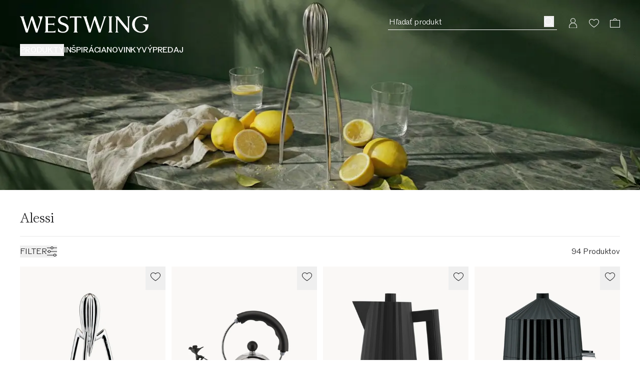

--- FILE ---
content_type: text/javascript
request_url: https://cdn.shopify.com/oxygen-v2/29148/15816/32621/2926763/assets/agent-session-DDs94D18.js
body_size: 1815
content:
import{i as m,ax as A,a5 as E,ab as S,ay as T,K as w,S as a,n as d,v as f,l as g,az as b,aA as M,aB as v,aC as y,aD as D,w as c,s as u,j as x,h as I,C as O,aE as k,aF as F,e as l,aG as C}from"./entry.client-ot6rNBDe.js";import{T as p}from"./timer--QM2LZfv.js";import"./index-DjknUewx.js";import"./preload-helper-CPlG2jWt.js";import"./useLogger-DWHQTVp_.js";import"./context-CTPcDIAE.js";import"./i18next-Dy14qyi7.js";import"./components-Cr8G-srm.js";import"./index-CTVfvkrN.js";import"./isSameOrigin-F3zb3hSV.js";class N extends p{constructor(e,t){var s;super(e,t),this.onPause=typeof e.onPause=="function"?e.onPause:()=>{},this.onRefresh=typeof e.onRefresh=="function"?e.onRefresh:()=>{},this.onResume=typeof e.onResume=="function"?e.onResume:()=>{},this.readStorage=e.readStorage,this.remainingMs=void 0,e.refreshEvents||(e.refreshEvents=["click","keydown","scroll"]);try{this.abortController=new AbortController}catch{}if(m&&e.ee){if(e.ee){this.ee=e.ee;const r=A(this.refresh.bind(this),500,{leading:!0});this.refreshHandler=i=>{var o;e.refreshEvents.includes((o=i==null?void 0:i[0])==null?void 0:o.type)&&r()},e.ee.on("fn-end",this.refreshHandler)}E(r=>{r==="hidden"?this.pause():this.resume()},!1,!1,(s=this.abortController)==null?void 0:s.signal)}}abort(){var e;this.clear(),(e=this.abortController)==null||e.abort(),this.refreshHandler&&(this.ee.removeEventListener("fn-end",this.refreshHandler),this.refreshHandler=this.ee=null)}pause(){this.onPause(),clearTimeout(this.timer),this.remainingMs=this.initialMs-(Date.now()-this.startTimestamp)}resume(){try{const t=this.readStorage(),s=typeof t=="string"?JSON.parse(t):t;e(s.expiresAt)||e(s.inactiveAt)?this.end():(this.refresh(),this.onResume())}catch{this.end()}function e(t){return Date.now()>t}}refresh(e,t){this.clear(),this.timer=this.create(e,t),this.startTimestamp=Date.now(),this.remainingMs=void 0,this.onRefresh()}}const h={value:"",inactiveAt:0,expiresAt:0,updatedAt:Date.now(),sessionReplayMode:g.OFF,sessionReplaySentFirstChunk:!1,sessionTraceMode:g.OFF,traceHarvestStarted:!1,loggingMode:f.OFF,logApiMode:f.OFF,serverTimeDiff:null,custom:{},numOfResets:0,consent:!1};class P{constructor(e){const{agentIdentifier:t,key:s,storage:r}=e;if(!t||!s||!r)throw new Error("Missing required field(s):".concat(t?"":" agentID").concat(s?"":" key").concat(r?"":" storage"));this.agentIdentifier=t,this.storage=r,this.state={},this.key=s,this.ee=S.get(t),T(this.ee),this.setup(e),m&&w("storage",i=>{if(i.key===this.lookupKey){const o=typeof i.newValue=="string"?JSON.parse(i.newValue):i.newValue;this.sync(o),this.ee.emit(a.UPDATE,[d.CROSS_TAB,this.state])}})}setup({value:e=b(16),expiresMs:t=M,inactiveMs:s=v,numOfResets:r=0}){const i={serverTimeDiff:this.state.serverTimeDiff||h.serverTimeDiff,consent:this.state.consent||h.consent};this.state={},this.sync({...h,...i}),this.state.value=e,this.expiresMs=t,this.inactiveMs=s;const o=this.read();t?(this.state.expiresAt=(o==null?void 0:o.expiresAt)||this.getFutureTimestamp(t),this.state.numOfResets=(o==null?void 0:o.numOfResets)||r,this.expiresTimer=new p({onEnd:()=>{this.collectSM("expired"),this.collectSM("duration"),this.reset()}},this.state.expiresAt-Date.now())):this.state.expiresAt=1/0,s?(this.state.inactiveAt=(o==null?void 0:o.inactiveAt)||this.getFutureTimestamp(s),this.inactiveTimer=new N({onEnd:()=>{this.collectSM("inactive"),this.collectSM("duration"),this.reset()},onRefresh:this.refresh.bind(this),onResume:()=>{this.ee.emit(a.RESUME)},onPause:()=>{this.initialized&&this.ee.emit(a.PAUSE),this.write(y(this.state,h))},ee:this.ee,refreshEvents:["click","keydown","scroll"],readStorage:()=>this.storage.get(this.lookupKey)},this.state.inactiveAt-Date.now())):this.state.inactiveAt=1/0,this.isNew||(this.isNew=!Object.keys(o).length),this.isNew?this.write(y(this.state,h),!0):this.sync(o),this.initialized=!0,this.ee.emit(a.STARTED,[this.isNew])}get lookupKey(){return"".concat(D,"_").concat(this.key)}sync(e){Object.assign(this.state,e)}read(){try{const e=this.storage.get(this.lookupKey);if(!e)return{};const t=typeof e=="string"?JSON.parse(e):e;return this.isInvalid(t)?{}:this.isExpired(t.expiresAt)?(this.collectSM("expired"),this.collectSM("duration",t,!0),this.reset()):this.isExpired(t.inactiveAt)?(this.collectSM("inactive"),this.collectSM("duration",t,!0),this.reset()):t}catch(e){return c(10,e),{}}}write(e){try{return!e||typeof e!="object"?void 0:(e.updatedAt=Date.now(),this.sync(e),this.storage.set(this.lookupKey,u(this.state)),this.ee.emit(a.UPDATE,[d.SAME_TAB,this.state]),e)}catch(t){return c(11,t),null}}reset(){var e,t,s,r;try{return c(66),this.initialized&&(this.ee.emit(a.RESET),this.state.numOfResets++),this.storage.remove(this.lookupKey),(t=(e=this.inactiveTimer)==null?void 0:e.abort)==null||t.call(e),(r=(s=this.expiresTimer)==null?void 0:s.clear)==null||r.call(s),delete this.isNew,this.setup({agentIdentifier:this.agentIdentifier,key:this.key,storage:this.storage,expiresMs:this.expiresMs,inactiveMs:this.inactiveMs,numOfResets:this.state.numOfResets}),this.read()}catch{return{}}}refresh(){const e=this.read();this.write({...e,inactiveAt:this.getFutureTimestamp(this.inactiveMs)})}isExpired(e){return Date.now()>e}isInvalid(e){return!Object.keys(h).every(s=>Object.keys(e).includes(s))}collectSM(e,t,s){let r,i;e==="duration"&&(r=this.getDuration(t,s),i="Session/Duration/Ms"),e==="expired"&&(i="Session/Expired/Seen"),e==="inactive"&&(i="Session/Inactive/Seen"),i&&x(O,[i,r],void 0,I.metrics,this.ee)}getDuration(e=this.state,t){const s=e.expiresAt-this.expiresMs;return(t?Date.now():e.updatedAt)-s}getFutureTimestamp(e){return Date.now()+e}syncCustomAttribute(e,t){if(m)if(t===null){const s=this.read();s.custom&&(delete s.custom[e],this.write({...s}))}else{const s=this.read();this.custom={...(s==null?void 0:s.custom)||{},[e]:t},this.write({...s,custom:this.custom})}}}class _{get(e){try{return localStorage.getItem(e)||void 0}catch{return""}}set(e,t){try{return t==null?this.remove(e):localStorage.setItem(e,t)}catch{}}remove(e){try{localStorage.removeItem(e)}catch{}}}function j(n,e){const t=n[e]??(n[e]={}),s={bytes:Object.keys(t).reduce((r,i)=>r+i.length+u(t[i]).length,0)};return n[e]=new Proxy(t,{set(r,i,o){return s.bytes+=i.length+u(o).length,r[i]=o,!0},deleteProperty(r,i){return s.bytes-=i.length+u(r[i]).length,delete r[i]}}),s}function J(n){if(n.runtime.session)return n.runtime.session;const e=n.init.session;n.runtime.session=new P({agentIdentifier:n.agentIdentifier,key:k,storage:new _,expiresMs:e==null?void 0:e.expiresMs,inactiveMs:e==null?void 0:e.inactiveMs});const t=n.runtime.session.state.custom;t&&Object.keys(t).length&&(n.info=F({...n.info,jsAttributes:{...t,...n.info.jsAttributes}})),n.runtime.jsAttributesMetadata=j(n.info,"jsAttributes");const s=S.get(n.agentIdentifier);return l("api-setCustomAttribute",(r,i,o)=>{n.runtime.session.syncCustomAttribute(i,o)},"session",s),l("api-setUserId",(r,i,o)=>{n.runtime.session.syncCustomAttribute(i,o)},"session",s),l("api-consent",r=>{n.runtime.session.write({consent:r===void 0?!0:r})},"session",s),C(n.agentIdentifier,"session"),n.runtime.session}export{J as setupAgentSession};
//# sourceMappingURL=agent-session-DDs94D18.js.map


--- FILE ---
content_type: text/javascript
request_url: https://cdn.shopify.com/oxygen-v2/29148/15816/32621/2926763/assets/first-paint-CnLA6Yva.js
body_size: 3619
content:
var Ee=Object.defineProperty;var G=e=>{throw TypeError(e)};var Se=(e,t,n)=>t in e?Ee(e,t,{enumerable:!0,configurable:!0,writable:!0,value:n}):e[t]=n;var X=(e,t,n)=>Se(e,typeof t!="symbol"?t+"":t,n),be=(e,t,n)=>t.has(e)||G("Cannot "+n);var P=(e,t,n)=>(be(e,t,"read from private field"),n?n.call(e):t.get(e)),J=(e,t,n)=>t.has(e)?G("Cannot add the same private member more than once"):t instanceof WeakSet?t.add(e):t.set(e,n);import{i as ae,am as Me,a3 as k}from"./entry.client-ot6rNBDe.js";var V,K,b=function(){var e=self.performance&&performance.getEntriesByType&&performance.getEntriesByType("navigation")[0];if(e&&e.responseStart>0&&e.responseStart<performance.now())return e},w=function(e){if(document.readyState==="loading")return"loading";var t=b();if(t){if(e<t.domInteractive)return"loading";if(t.domContentLoadedEventStart===0||e<t.domContentLoadedEventStart)return"dom-interactive";if(t.domComplete===0||e<t.domComplete)return"dom-content-loaded"}return"complete"},Ce=function(e){var t=e.nodeName;return e.nodeType===1?t.toLowerCase():t.toUpperCase().replace(/^#/,"")},q=function(e,t){var n="";try{for(;e&&e.nodeType!==9;){var i=e,r=i.id?"#"+i.id:Ce(i)+(i.classList&&i.classList.value&&i.classList.value.trim()&&i.classList.value.trim().length?"."+i.classList.value.trim().replace(/\s+/g,"."):"");if(n.length+r.length>(t||100)-1)return n||r;if(n=n?r+">"+n:r,i.id)break;e=i.parentNode}}catch{}return n},oe=-1,se=function(){return oe},M=function(e){addEventListener("pageshow",function(t){t.persisted&&(oe=t.timeStamp,e(t))},!0)},N=function(){var e=b();return e&&e.activationStart||0},m=function(e,t){var n=b(),i="navigate";return se()>=0?i="back-forward-cache":n&&(document.prerendering||N()>0?i="prerender":document.wasDiscarded?i="restore":n.type&&(i=n.type.replace(/_/g,"-"))),{name:e,value:t===void 0?-1:t,rating:"good",delta:0,entries:[],id:"v4-".concat(Date.now(),"-").concat(Math.floor(8999999999999*Math.random())+1e12),navigationType:i}},C=function(e,t,n){try{if(PerformanceObserver.supportedEntryTypes.includes(e)){var i=new PerformanceObserver(function(r){Promise.resolve().then(function(){t(r.getEntries())})});return i.observe(Object.assign({type:e,buffered:!0},n||{})),i}}catch{}},p=function(e,t,n,i){var r,s;return function(a){t.value>=0&&(a||i)&&((s=t.value-(r||0))||r===void 0)&&(r=t.value,t.delta=s,t.rating=function(o,u){return o>u[1]?"poor":o>u[0]?"needs-improvement":"good"}(t.value,n),e(t))}},H=function(e){requestAnimationFrame(function(){return requestAnimationFrame(function(){return e()})})},x=function(e){document.addEventListener("visibilitychange",function(){document.visibilityState==="hidden"&&e()})},W=function(e){var t=!1;return function(){t||(e(),t=!0)}},T=-1,Q=function(){return document.visibilityState!=="hidden"||document.prerendering?1/0:0},D=function(e){document.visibilityState==="hidden"&&T>-1&&(T=e.type==="visibilitychange"?e.timeStamp:0,Ie())},Z=function(){addEventListener("visibilitychange",D,!0),addEventListener("prerenderingchange",D,!0)},Ie=function(){removeEventListener("visibilitychange",D,!0),removeEventListener("prerenderingchange",D,!0)},ue=function(){return T<0&&(T=Q(),Z(),M(function(){setTimeout(function(){T=Q(),Z()},0)})),{get firstHiddenTime(){return T}}},B=function(e){document.prerendering?addEventListener("prerenderingchange",function(){return e()},!0):e()},$=[1800,3e3],ce=function(e,t){t=t||{},B(function(){var n,i=ue(),r=m("FCP"),s=C("paint",function(a){a.forEach(function(o){o.name==="first-contentful-paint"&&(s.disconnect(),o.startTime<i.firstHiddenTime&&(r.value=Math.max(o.startTime-N(),0),r.entries.push(o),n(!0)))})});s&&(n=p(e,r,$,t.reportAllChanges),M(function(a){r=m("FCP"),n=p(e,r,$,t.reportAllChanges),H(function(){r.value=performance.now()-a.timeStamp,n(!0)})}))})},ee=[.1,.25],ke=function(e,t){(function(n,i){i=i||{},ce(W(function(){var r,s=m("CLS",0),a=0,o=[],u=function(f){f.forEach(function(d){if(!d.hadRecentInput){var h=o[0],I=o[o.length-1];a&&d.startTime-I.startTime<1e3&&d.startTime-h.startTime<5e3?(a+=d.value,o.push(d)):(a=d.value,o=[d])}}),a>s.value&&(s.value=a,s.entries=o,r())},c=C("layout-shift",u);c&&(r=p(n,s,ee,i.reportAllChanges),x(function(){u(c.takeRecords()),r(!0)}),M(function(){a=0,s=m("CLS",0),r=p(n,s,ee,i.reportAllChanges),H(function(){return r()})}),setTimeout(r,0))}))})(function(n){var i=function(r){var s,a={};if(r.entries.length){var o=r.entries.reduce(function(c,f){return c&&c.value>f.value?c:f});if(o&&o.sources&&o.sources.length){var u=(s=o.sources).find(function(c){return c.node&&c.node.nodeType===1})||s[0];u&&(a={largestShiftTarget:q(u.node),largestShiftTime:o.startTime,largestShiftValue:o.value,largestShiftSource:u,largestShiftEntry:o,loadState:w(o.startTime)})}}return Object.assign(r,{attribution:a})}(n);e(i)},t)},Le=function(e,t){ce(function(n){var i=function(r){var s={timeToFirstByte:0,firstByteToFCP:r.value,loadState:w(se())};if(r.entries.length){var a=b(),o=r.entries[r.entries.length-1];if(a){var u=a.activationStart||0,c=Math.max(0,a.responseStart-u);s={timeToFirstByte:c,firstByteToFCP:r.value-c,loadState:w(r.entries[0].startTime),navigationEntry:a,fcpEntry:o}}}return Object.assign(r,{attribution:s})}(n);e(i)},t)},fe=0,O=1/0,F=0,Ae=function(e){e.forEach(function(t){t.interactionId&&(O=Math.min(O,t.interactionId),F=Math.max(F,t.interactionId),fe=F?(F-O)/7+1:0)})},de=function(){return V?fe:performance.interactionCount||0},Pe=function(){"interactionCount"in performance||V||(V=C("event",Ae,{type:"event",buffered:!0,durationThreshold:0}))},l=[],L=new Map,le=0,Fe=function(){var e=Math.min(l.length-1,Math.floor((de()-le)/50));return l[e]},me=[],we=function(e){if(me.forEach(function(r){return r(e)}),e.interactionId||e.entryType==="first-input"){var t=l[l.length-1],n=L.get(e.interactionId);if(n||l.length<10||e.duration>t.latency){if(n)e.duration>n.latency?(n.entries=[e],n.latency=e.duration):e.duration===n.latency&&e.startTime===n.entries[0].startTime&&n.entries.push(e);else{var i={id:e.interactionId,latency:e.duration,entries:[e]};L.set(i.id,i),l.push(i)}l.sort(function(r,s){return s.latency-r.latency}),l.length>10&&l.splice(10).forEach(function(r){return L.delete(r.id)})}}},Y=function(e){var t=self.requestIdleCallback||self.setTimeout,n=-1;return e=W(e),document.visibilityState==="hidden"?e():(n=t(e),x(e)),n},te=[200,500],De=function(e,t){"PerformanceEventTiming"in self&&"interactionId"in PerformanceEventTiming.prototype&&(t=t||{},B(function(){var n;Pe();var i,r=m("INP"),s=function(o){Y(function(){o.forEach(we);var u=Fe();u&&u.latency!==r.value&&(r.value=u.latency,r.entries=u.entries,i())})},a=C("event",s,{durationThreshold:(n=t.durationThreshold)!==null&&n!==void 0?n:40});i=p(e,r,te,t.reportAllChanges),a&&(a.observe({type:"first-input",buffered:!0}),x(function(){s(a.takeRecords()),i(!0)}),M(function(){le=de(),l.length=0,L.clear(),r=m("INP"),i=p(e,r,te,t.reportAllChanges)}))}))},y=[],v=[],U=0,z=new WeakMap,E=new Map,j=-1,Ne=function(e){y=y.concat(e),pe()},pe=function(){j<0&&(j=Y(xe))},xe=function(){E.size>10&&E.forEach(function(a,o){L.has(o)||E.delete(o)});var e=l.map(function(a){return z.get(a.entries[0])}),t=v.length-50;v=v.filter(function(a,o){return o>=t||e.includes(a)});for(var n=new Set,i=0;i<v.length;i++){var r=v[i];he(r.startTime,r.processingEnd).forEach(function(a){n.add(a)})}var s=y.length-1-50;y=y.filter(function(a,o){return a.startTime>U&&o>s||n.has(a)}),j=-1};me.push(function(e){e.interactionId&&e.target&&!E.has(e.interactionId)&&E.set(e.interactionId,e.target)},function(e){var t,n=e.startTime+e.duration;U=Math.max(U,e.processingEnd);for(var i=v.length-1;i>=0;i--){var r=v[i];if(Math.abs(n-r.renderTime)<=8){(t=r).startTime=Math.min(e.startTime,t.startTime),t.processingStart=Math.min(e.processingStart,t.processingStart),t.processingEnd=Math.max(e.processingEnd,t.processingEnd),t.entries.push(e);break}}t||(t={startTime:e.startTime,processingStart:e.processingStart,processingEnd:e.processingEnd,renderTime:n,entries:[e]},v.push(t)),(e.interactionId||e.entryType==="first-input")&&z.set(e,t),pe()});var he=function(e,t){for(var n,i=[],r=0;n=y[r];r++)if(!(n.startTime+n.duration<e)){if(n.startTime>t)break;i.push(n)}return i},Ve=function(e,t){K||(K=C("long-animation-frame",Ne)),De(function(n){var i=function(r){var s=r.entries[0],a=z.get(s),o=s.processingStart,u=a.processingEnd,c=a.entries.sort(function(g,ye){return g.processingStart-ye.processingStart}),f=he(s.startTime,u),d=r.entries.find(function(g){return g.target}),h=d&&d.target||E.get(s.interactionId),I=[s.startTime+s.duration,u].concat(f.map(function(g){return g.startTime+g.duration})),A=Math.max.apply(Math,I),Te={interactionTarget:q(h),interactionTargetElement:h,interactionType:s.name.startsWith("key")?"keyboard":"pointer",interactionTime:s.startTime,nextPaintTime:A,processedEventEntries:c,longAnimationFrameEntries:f,inputDelay:o-s.startTime,processingDuration:u-o,presentationDelay:Math.max(A-u,0),loadState:w(s.startTime)};return Object.assign(r,{attribution:Te})}(n);e(i)},t)},ne=[2500,4e3],_={},Ue=function(e,t){(function(n,i){i=i||{},B(function(){var r,s=ue(),a=m("LCP"),o=function(f){i.reportAllChanges||(f=f.slice(-1)),f.forEach(function(d){d.startTime<s.firstHiddenTime&&(a.value=Math.max(d.startTime-N(),0),a.entries=[d],r())})},u=C("largest-contentful-paint",o);if(u){r=p(n,a,ne,i.reportAllChanges);var c=W(function(){_[a.id]||(o(u.takeRecords()),u.disconnect(),_[a.id]=!0,r(!0))});["keydown","click"].forEach(function(f){addEventListener(f,function(){return Y(c)},{once:!0,capture:!0})}),x(c),M(function(f){a=m("LCP"),r=p(n,a,ne,i.reportAllChanges),H(function(){a.value=performance.now()-f.timeStamp,_[a.id]=!0,r(!0)})})}})})(function(n){var i=function(r){var s={timeToFirstByte:0,resourceLoadDelay:0,resourceLoadDuration:0,elementRenderDelay:r.value};if(r.entries.length){var a=b();if(a){var o=a.activationStart||0,u=r.entries[r.entries.length-1],c=u.url&&performance.getEntriesByType("resource").filter(function(A){return A.name===u.url})[0],f=Math.max(0,a.responseStart-o),d=Math.max(f,c?(c.requestStart||c.startTime)-o:0),h=Math.max(d,c?c.responseEnd-o:0),I=Math.max(h,u.startTime-o);s={element:q(u.element),timeToFirstByte:f,resourceLoadDelay:d-f,resourceLoadDuration:h-d,elementRenderDelay:I-h,navigationEntry:a,lcpEntry:u},u.url&&(s.url=u.url),c&&(s.lcpResourceEntry=c)}}return Object.assign(r,{attribution:s})}(n);e(i)},t)},re=[800,1800],Be=function e(t){document.prerendering?B(function(){return e(t)}):document.readyState!=="complete"?addEventListener("load",function(){return e(t)},!0):setTimeout(t,0)},Oe=function(e,t){t=t||{};var n=m("TTFB"),i=p(e,n,re,t.reportAllChanges);Be(function(){var r=b();r&&(n.value=Math.max(r.responseStart-N(),0),n.entries=[r],i(!0),M(function(){n=m("TTFB",0),(i=p(e,n,re,t.reportAllChanges))(!0)}))})},je=function(e,t){Oe(function(n){var i=function(r){var s={waitingDuration:0,cacheDuration:0,dnsDuration:0,connectionDuration:0,requestDuration:0};if(r.entries.length){var a=r.entries[0],o=a.activationStart||0,u=Math.max((a.workerStart||a.fetchStart)-o,0),c=Math.max(a.domainLookupStart-o,0),f=Math.max(a.connectStart-o,0),d=Math.max(a.connectEnd-o,0);s={waitingDuration:u,cacheDuration:c-u,dnsDuration:f-c,connectionDuration:d-f,requestDuration:r.value-d,navigationEntry:a}}return Object.assign(r,{attribution:s})}(n);e(i)},t)};const ve={FIRST_PAINT:"fp",FIRST_CONTENTFUL_PAINT:"fcp",LARGEST_CONTENTFUL_PAINT:"lcp",LOAD_TIME:"load",CUMULATIVE_LAYOUT_SHIFT:"cls",INTERACTION_TO_NEXT_PAINT:"inp",TIME_TO_FIRST_BYTE:"ttfb"};var S;class ge{constructor(t,n){J(this,S,new Set);X(this,"history",[]);this.name=t,this.attrs={},this.roundingMethod=typeof n=="function"?n:Math.floor}update({value:t,attrs:n={}}){if(t==null||t<0)return;const i={value:this.roundingMethod(t),name:this.name,attrs:n};this.history.push(i),P(this,S).forEach(r=>{try{r(i)}catch{}})}get current(){return this.history[this.history.length-1]||{value:void 0,name:this.name,attrs:{}}}get isValid(){return this.current.value>=0}subscribe(t,n=!0){if(typeof t=="function")return P(this,S).add(t),this.isValid&&n&&this.history.forEach(i=>{t(i)}),()=>{P(this,S).delete(t)}}}S=new WeakMap;const R=new ge(ve.FIRST_CONTENTFUL_PAINT);if(ae)if(Me)try{k||performance.getEntriesByType("paint").forEach(t=>{t.name==="first-contentful-paint"&&R.update({value:Math.floor(t.startTime)})})}catch{}else Le(({value:e,attribution:t})=>{if(k||R.isValid)return;const n={timeToFirstByte:t.timeToFirstByte,firstByteToFCP:t.firstByteToFCP,loadState:t.loadState};R.update({value:e,attrs:n})});const ie=new ge(ve.FIRST_PAINT);if(ae){const e=n=>{n.forEach(i=>{i.name==="first-paint"&&!ie.isValid&&(t.disconnect(),ie.update({value:i.startTime}))})};let t;try{PerformanceObserver.supportedEntryTypes.includes("paint")&&!k&&(t=new PerformanceObserver(n=>{Promise.resolve().then(()=>{e(n.getEntries())})}),t.observe({type:"paint",buffered:!0}))}catch{}}export{ke as D,ge as V,ve as a,ie as b,R as c,je as f,Ue as o,Ve as r};
//# sourceMappingURL=first-paint-CnLA6Yva.js.map


--- FILE ---
content_type: text/javascript
request_url: https://cdn.shopify.com/oxygen-v2/29148/15816/32621/2926763/assets/index-Bz224-_O.js
body_size: 1558
content:
import{j as e,r as h}from"./index-DjknUewx.js";import{g as G}from"./index-C1cVT88V.js";import{E as T}from"./index-qdyzVeD3.js";import{E as R}from"./ExternalPrice-C8_cmNz7.js";import{L as g}from"./LinkOrWrapper-D0UNw_Qm.js";import{t as u,a as A}from"./index-Dhk7yWXz.js";import{P as k,a as B,c as Y,b as D}from"./mapToProductCell-BUolikZv.js";import{C as F}from"./index-C_pOWHjT.js";function J({colorBubblesConfig:t,colorBubbles:a,indented:s,onClick:l,url:o}){if(!a.displayedColorBubbles)return null;const{displayedColorBubbles:r,remainingColorBubbles:i,hoveredColor:c,previousHoveredColor:m,setHoveredColor:d}=a,{onBubbleClick:f,onBubbleHover:x,onShowMore:j}=t||{};return e.jsxs("ul",{"data-testid":"product-cell-color-bubbles",className:u("flex flex-wrap sm:-ml-8",s?"ml-2":"-ml-8"),children:[r.map((n,p)=>e.jsx("li",{children:e.jsx(F,{variant:"small",linkClasses:"px-8 pt-8",onMouseEnter:()=>{m.current=c,d(p),x==null||x({color:n.title,sku:n.sku})},onMouseLeave:()=>{m.current=c,d(0)},onClick:()=>{f==null||f({color:n.title,sku:n.sku})},...n})},n.title)),i?e.jsx("li",{className:"font-paragraph-2 px-4 pt-5 hover:text-raven-50 sm:pt-7",children:e.jsxs(g,{to:o,onClick:n=>{l==null||l(n),j==null||j()},children:["+",i]})}):null]})}function O({color:t,loaded:a,hovered:s,prevHovered:l,onImageLoad:o}){const r=s||l,i=h.useMemo(()=>{if(!r&&!a)return"initial";if(r&&!a)return"loading";if(r&&a)return"hovered";if(!r&&a)return"ready"},[r,a]),c=u("pointer-events-none absolute hidden size-full -translate-y-full lg:block",l&&"z-[2]",s&&"z-[3]"),m=u("hidden size-full",i!=="initial"&&"lg:block",i==="hovered"?"opacity-100":"opacity-0"),d=u("absolute inset-0 animate-[productCellImageLoading_1.2s_ease-in-out_infinite] bg-[linear-gradient(120deg,rgba(255,255,255,0.75)_15%,rgba(255,255,255,0.25)_55%,rgba(255,255,255,0.75)_85%)] transition-opacity [background-size:400%_400%]",i==="loading"?"opacity-50":"opacity-0 [animation-play-state:paused]");return e.jsxs("div",{className:c,"data-testid":"product-cell-color-image",children:[e.jsx("div",{className:m,children:e.jsx(k,{image:t.productImage,onImageLoad:o})}),e.jsx("div",{className:d})]})}const W=t=>{const a=h.useRef(0),[s,l]=h.useState(0),[o,r]=h.useState([]),i=t&&t.length>1?t.slice(0,5):void 0,c=t&&t.length>P?t.length-P:0;return{displayedColorBubbles:i,remainingColorBubbles:c,hoveredColor:s,previousHoveredColor:a,loadedColorImages:o,setHoveredColor:l,setLoadedColorImages:r}},P=5;function ee({url:t,title:a,brand:s,image:l,price:o,compareAtPrice:r,omnibusPrice:i,omnibusPriceNoteInline:c,isVariantPermanent:m,wishlistArea:d,addToCartArea:f,badgeArea:x,energyLabel:j,colorBubbles:n,colorBubblesConfig:p,moodImage:v,moodImageConfig:y,hasVariantOnSale:_,loadingState:M,contextClasses:S,indented:N=!1,simplified:w=!1,inProductGrid:z=!1,onClick:b}){const C=W(n),H=G(M,t,"dim",!0);return e.jsxs("div",{className:A("row-span-2 grid grid-rows-subgrid gap-0",z&&"pb-productGridGapYMobile sm:pb-productGridGapYDesktop",H.element,S),"data-testid":"product-cell-wrapper",children:[e.jsx("div",{className:"group/image aspect-vertical",children:e.jsxs("div",{className:"relative",children:[e.jsx(g,{to:t,onClick:b,children:e.jsx(q,{image:l,moodImage:v,moodImageConfig:y,colorImages:C})}),d&&e.jsx("div",{className:"absolute right-0 top-0 flex items-center",children:d}),f&&e.jsx("div",{className:"absolute bottom-0 right-0 flex items-center",children:f}),x&&e.jsx("div",{className:"absolute bottom-10 left-0 flex items-center",children:x})]})}),e.jsxs("div",{className:u("flex flex-col justify-start"),children:[e.jsx(J,{colorBubblesConfig:p,colorBubbles:C,indented:N,onClick:b,url:t}),e.jsx(g,{to:t,onClick:b,children:e.jsxs("div",{className:u("flex flex-col pt-8 sm:gap-y-2",N&&"px-8 sm:px-0"),children:[e.jsx(B,{title:a,variant:w?"primarySimplified":"primary"}),!w&&e.jsx("div",{className:"font-caption-1 sm:font-paragraph-2 line-clamp-1","data-testid":"product-cell-brand",children:s})]})}),e.jsxs("div",{className:u("flex flex-wrap items-center gap-x-4 sm:pt-2",N&&"px-8 sm:px-0"),children:[e.jsx(g,{to:t,onClick:b,className:u(Y,"flex gap-x-4"),children:e.jsx(R,{price:o,compareAtPrice:r,omnibusPrice:i,omnibusPriceNoteInline:c,isVariantPermanent:m,classes:{container:"font-caption-1 sm:font-paragraph-2 gap-x-4",price:_?"text-critical-100":void 0},testIds:{container:"product-cell-external-price-container",price:"product-cell-external-price",salePrice:"product-cell-external-price-sale",strikedPrice:"product-cell-external-price-striked"}})}),e.jsx(D,{energyLabel:j,url:t})]})]})]})}const L="min-w-full snap-center lg:absolute lg:inset-0";let E=!1;function q({image:t,moodImage:a,moodImageConfig:s,colorImages:l}){const[o,r]=h.useState(!1),[i,c]=h.useState(!1),{displayedColorBubbles:m,hoveredColor:d,previousHoveredColor:f,loadedColorImages:x,setLoadedColorImages:j}=l;h.useEffect(()=>{E||s!=null&&s.showAnimation&&(E=!0,r(!0))},[s,i]),h.useEffect(()=>{let p;return o&&(s!=null&&s.showAnimation)&&(p=window.setTimeout(()=>{s.onAnimationShown()},3e3)),()=>{p&&window.clearTimeout(p)}},[o,s]);const n=h.useCallback(()=>{s!=null&&s.showAnimation&&c(!0)},[s]);return e.jsx(e.Fragment,{children:e.jsx("div",{className:"aspect-vertical snap-x snap-mandatory overflow-x-scroll bg-ivory scrollbar-hide lg:snap-none",children:e.jsxs("div",{className:u("flex will-change-transform",o&&"animate-[productCellMoodImagePeek_2500ms] lg:animate-none"),children:[e.jsxs("div",{className:L,children:[e.jsx(k,{image:t}),m&&m.map((p,v)=>v===0?null:e.jsx(O,{color:p,loaded:x.includes(v),hovered:d===v,prevHovered:f.current===v&&d!==0,onImageLoad:()=>{x.includes(v)||j(y=>[...y,v])}},p.title))]}),a&&e.jsx("div",{className:u(L,"group-hover/image:opacity-100 lg:opacity-0 lg:transition-opacity"),children:e.jsx(T,{...a,onImageLoad:n,ariaHidden:!0})})]})})})}export{ee as P};
//# sourceMappingURL=index-Bz224-_O.js.map


--- FILE ---
content_type: text/javascript
request_url: https://cdn.shopify.com/oxygen-v2/29148/15816/32621/2926763/assets/index-Bw54MnAG.js
body_size: -30
content:
import{r as l,j as e}from"./index-DjknUewx.js";import{A as g}from"./AccordionIcon-9JZH2dPw.js";import{n as b}from"./noop-BjFrJKj1.js";import{a as i}from"./constants-6U8Mcypz.js";import{t}from"./index-Dhk7yWXz.js";import{u as v}from"./useTranslation-BWT__Z0i.js";function C({title:o,children:n,testId:f,childrenTextColor:p,underline:d=!1,mobileOnly:s=!1,noContentPadding:m=!1,isExpanded:a=!1,onExpand:x=b}){const[r,c]=l.useState(a),{t:h}=v();l.useEffect(()=>{c(a)},[a]);const u=()=>{c(j=>!j),a||x()};return e.jsxs("div",{className:t(d&&"border-b border-raven-10",s&&"lg:border-none"),"data-testid":f,children:[e.jsxs("button",{onClick:u,className:t("flex w-full justify-between py-12 text-left",s&&"lg:hidden"),children:[e.jsx("div",{className:"font-paragraph-1 max-w-[calc(100%-12px)]",children:o}),e.jsx("div",{className:t("w-12 py-6",s&&"lg:hidden"),children:e.jsx(g,{"aria-label":h(r?i.expandSection:i.collapseSection),isActive:r})})]}),s?e.jsx("div",{className:"font-paragraph-1 hidden w-full justify-between py-0 text-left lg:flex",children:o}):null,e.jsx("div",{className:t("font-paragraph-2",p,!r&&"hidden",s&&"lg:block lg:py-0",!m&&"pb-40 pt-14"),children:n})]})}export{C as A};
//# sourceMappingURL=index-Bw54MnAG.js.map


--- FILE ---
content_type: text/javascript
request_url: https://cdn.shopify.com/oxygen-v2/29148/15816/32621/2926763/assets/getTargetBlankAriaLabel-CmMooXlj.js
body_size: -487
content:
import{a as o}from"./constants-6U8Mcypz.js";const t=(e,a="")=>`${a} (${e(o.openNewWindow)})`;export{t as g};
//# sourceMappingURL=getTargetBlankAriaLabel-CmMooXlj.js.map
